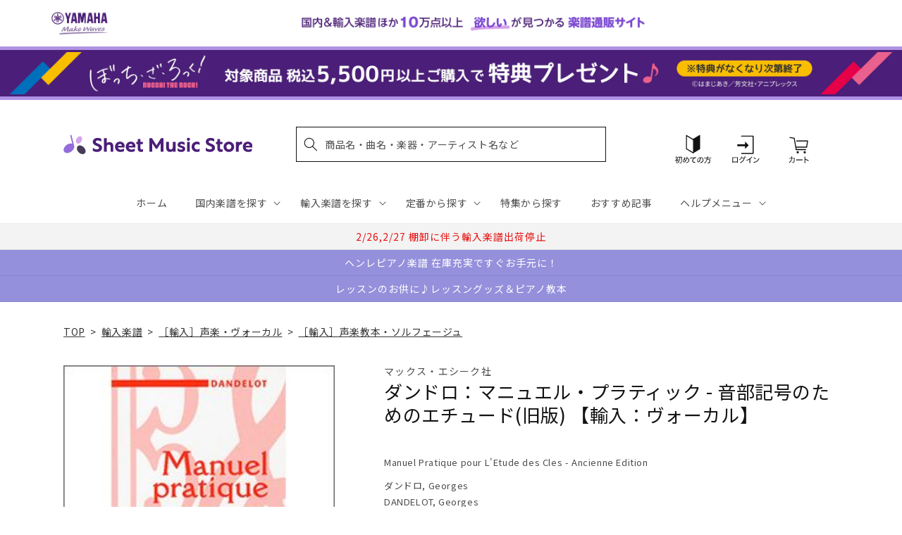

--- FILE ---
content_type: application/javascript; charset=utf-8
request_url: https://recommendations.loopclub.io/v2/storefront/template/?product_id=6905176391731&theme_id=124802433075&page=sheetmusic.jp.yamaha.com%2Fproducts%2F2600000096362&r_type=product&r_id=6905176391731&page_type=product_page&currency=JPY&shop=yamahasms.myshopify.com&user_id=1769032063-bcb36043-6670-4c73-b945-052fe667c203&locale=ja&screen=desktop&qs=%7B%7D&client_id=90bdcbdb-bcb1-4d90-80c5-38c664f409a7&cbt=true&cbs=true&market=2150793267&callback=jsonp_callback_3482
body_size: 8012
content:
jsonp_callback_3482({"visit_id":"1769032067-100626be-31b0-44f0-83a6-1f2fa96c2ce4","widgets":[{"id":218812,"page_id":129788,"widget_serve_id":"17ae22f0-23a1-407d-be14-254a31c40aa8","type":"similar_products","max_content":20,"min_content":1,"enabled":true,"location":"shopify-section-product-recommendations","title":"この商品に関連する商品","css":"/* ここから、追加CSS */li.rktheme-carousel-slide.glide__slide{    text-size-adjust: 100%;    -webkit-text-size-adjust: 100%;}.rktheme-carousel-arrows button {    display: block !important;}.rktheme-product-title {    margin-top: 0.5rem;    margin-bottom: 1.3rem;    font-weight: 400;    width: 100%;}a.rktheme-product-title {    text-decoration: none;    overflow: hidden;    display: -webkit-box;    -webkit-box-orient: vertical;    -webkit-line-clamp: 3;}a:hover.rktheme-product-title {    text-decoration: none;}a:hover.rktheme-bundle-product-title {    text-decoration: none;   opacity: 0.6 ;}.rktheme-product-price-wrap {    margin-bottom: 10px;    font-weight: 500;    width: 100%;    white-space: nowrap;}.rktheme-product-details {  position: relative;}.rktheme-product-title:after {  content: \"\";  position: absolute;  top: 0;  right: 0;  bottom: 0;  left: 0;  width: 100%;  height: 100%;  z-index: 1;}.rktheme-bundle-add-to-cart {    width: 100%;    color: #fff;    border: none;    border-radius: 0;     padding: 0.25em 3.0em!important;    font-weight: 400;    font-size: 0.95em!important;    line-height: 2.5em!important;    transition: opacity .15s ease-in-out;    opacity: 0.96;}.rktheme-bundle-product-title[data-current-product=true] {    font-weight: 400;    color: #121212;    text-decoration: none;    pointer-events: none;}.rktheme-bundle-product-title {    width: auto;    text-decoration: none;    background-color: transparent;    color: #121212;    -ms-flex-negative: 0;    flex-shrink: 0;    max-width: 720px;    white-space: nowrap;    text-overflow: ellipsis;    overflow: hidden;    line-height: 1.4!important;}.rktheme-bundle-total-price-amounts {    font-weight: 400;    font-size: 1.7rem;}.rktheme-bundle-total-price-info {    margin-bottom: 10px;}/* ここまで、追加CSS */[data-rk-widget-id='218812'] .rktheme-addtocart-select-arrow::after {    border-top-color: #fff;  }  [data-rk-widget-id='218812'] .rktheme-bundle-add-to-cart {    background-color: var(--add-cart-button-color);    color: #fff;  }  [data-rk-widget-id='218812'] .rktheme-bundle-add-to-cart:hover {    background-color: var(--add-cart-button-color);  }  [data-rk-widget-id='218812'] .rktheme-bundle-total-price-amounts {    color: #121212;  }  [data-rk-widget-id='218812'] .rktheme-bundle-product-item-prices {    color: #121212;  }  [data-rk-widget-id='218812'] .rktheme-widget-title {    font-size: 24px;  }  [data-rk-widget-id='218812'] .rktheme-bundle-title {    font-size: 24px;  }        [data-rk-widget-id='218812'] .rktheme-product-image {    object-fit: contain;  }          [data-rk-widget-id='218812'] .rktheme-widget-title {    text-align:left;  }                  [data-rk-widget-id='218812'] .rktheme-widget-container[data-ui-mode=desktop] .rktheme-bundle-image,  [data-rk-widget-id='218812'] .rktheme-widget-container[data-ui-mode=mobile] .rktheme-bundle-image {    position: absolute;    top: 0;    left: 0;    right: 0;    bottom: 0;    height: 100%;    width: 100%;    max-height: unset;            object-fit: contain      }        /* 課題3 追加CSS */  .glide__slide {    border: 1px solid #eee;    padding: 1rem 1rem 1.2rem;  }  .rktheme-product-image-wrap {    margin: 0 2rem 1rem;  }  .rktheme-carousel-arrow {    cursor: pointer;    width: 3.2rem !important;    height: 5.4rem !important;    padding: 0 !important;    display: grid;    place-items: center;    top: 45% !important;    transform: translateY(-50%);  }  .rktheme-carousel-arrow svg {    width: 1rem !important;    height: 1rem !important;  }  .rktheme-carousel-arrow.glide__arrow--left[data-style=rectangle] {    border-radius: 0 5px 5px 0;  }  .rktheme-carousel-arrow.glide__arrow--right[data-style=rectangle] {    border-radius: 5px 0 0 5px;  }  .rktheme-product-image-wrap {    padding-top: 120% !important;  }  .rktheme-product-title {    margin-bottom: 4px;  }  .rktheme-product-card:hover .rktheme-product-image--primary {    opacity: 0.7 ;  }  .rktheme-product-image-wrap:hover .rktheme-product-image--primary {    opacity: 0.7 ;  }  .rktheme-product-vendor {    letter-spacing: 0.03em;  }@media screen and (max-width: 749px) {  h3.rktheme-widget-title {    font-size: 20px !important;}  .rktheme-carousel-arrow {    display: none !important;    font-size: 15px;  }  .rktheme-product-card:hover .rktheme-product-image--primary{    opacity: 1;  }  .rktheme-product-image-wrap:hover .rktheme-product-image--primary {    opacity: 1;  }  a:hover.rktheme-product-title{    opacity: 1;  }  a:hover.rktheme-product-title {    text-decoration: none;  }  a:hover.rktheme-bundle-product-title {    text-decoration: none;  }  .rktheme-product-card:hover .rktheme-product-image--primary {    transform: none;  }  .rktheme-product-image-wrap[data-hover-mode=zoom]:hover .rktheme-product-image--primary {    transform: none;  }    .glide__slide {    border: 1px solid #eee;    padding: 1rem;  }}","layout":"carousel","cart_button_text":"Add to Cart","page_type":"product_page","desktop_per_view":4,"mobile_per_view":2,"carousel_control":"arrow","position_enabled":true,"position":2,"enable_cart_button":false,"cart_button_template":null,"extra":{},"enable_popup":false,"popup_config":{},"show_discount_label":false,"allow_out_of_stock":true,"tablet_per_view":3,"discount_config":{"enabled":null,"type":null,"value":null,"widget_message":null,"cart_message":null,"version":1,"apply_discount_only_to_rec":false},"cart_properties":{},"template":"<section class='rktheme-widget-container' data-layout='carousel'>    <h3 class='rktheme-widget-title'><span>この商品に関連する商品</span></h3>    <div class='rktheme-carousel-wrap'>      <div class='rktheme-carousel-container glide'>        <div class=\"rktheme-carousel-track glide__track\" data-glide-el=\"track\">          <ul class=\"rktheme-carousel-slides glide__slides\">                                                                                                                <li class='rktheme-carousel-slide glide__slide'>                  <div class='rktheme-product-card rktheme-grid-product' data-rk-product-id='6910099488819'>                    <a href='/products/2600000184496' class='rktheme-product-image-wrap' data-rk-track-type='clicked' data-rk-track-prevent-default='true'>                        <img class='rktheme-product-image  rktheme-product-image--primary' loading=\"lazy\" data-sizes=\"auto\" src=\"https://cdn.shopify.com/s/files/1/0553/1566/0851/files/no_image_240131_3918146a-dde4-44ff-adbe-15b030799ac8_600x.jpg?v=1712626322\" data-src=\"https://cdn.shopify.com/s/files/1/0553/1566/0851/files/no_image_240131_3918146a-dde4-44ff-adbe-15b030799ac8_600x.jpg?v=1712626322\" data-srcset=\"https://cdn.shopify.com/s/files/1/0553/1566/0851/files/no_image_240131_3918146a-dde4-44ff-adbe-15b030799ac8_180x.jpg?v=1712626322 180w 236h, https://cdn.shopify.com/s/files/1/0553/1566/0851/files/no_image_240131_3918146a-dde4-44ff-adbe-15b030799ac8_360x.jpg?v=1712626322 360w 473h, https://cdn.shopify.com/s/files/1/0553/1566/0851/files/no_image_240131_3918146a-dde4-44ff-adbe-15b030799ac8_540x.jpg?v=1712626322 540w 710h, https://cdn.shopify.com/s/files/1/0553/1566/0851/files/no_image_240131_3918146a-dde4-44ff-adbe-15b030799ac8_720x.jpg?v=1712626322 720w 947h, https://cdn.shopify.com/s/files/1/0553/1566/0851/files/no_image_240131_3918146a-dde4-44ff-adbe-15b030799ac8_900x.jpg?v=1712626322 900w 1184h, https://cdn.shopify.com/s/files/1/0553/1566/0851/files/no_image_240131_3918146a-dde4-44ff-adbe-15b030799ac8.jpg?v=1712626322 912w 1200h\" alt='メシアン：概論:リズム、色彩、鳥類学 VI 【輸入：ヴォーカル】' />                      <div class='rktheme-discount-label' data-compare-price=\"None\" data-price=\"14080.0\" data-label=\"{percent} off\"></div>                      <div class='rktheme-added-to-cart-tooltip'>Added to cart!</div>                    </a>                    <div class='rktheme-product-details'>                      <a class='rktheme-product-title' href='/products/2600000184496' data-rk-track-type='clicked' data-rk-track-prevent-default='true'>                          メシアン：概論:リズム、色彩、鳥類学 VI 【輸入：ヴォーカル】                      </a>                        <div class='rktheme-product-vendor rktheme-product-vendor--above-title'>ルデュック社</div>                        <div class='rktheme-product-vendor rktheme-product-vendor--below-title'>ルデュック社</div>                      <div class='rktheme-product-price-wrap' data-compare-price='False'>                          <span class='rktheme-product-price rktheme-product-price--original'>                            <span class='money'>14,080 円（税込）</span>                          </span>                      </div>                      <div class='rktheme-addtocart-container'>                          <button type='button' class='rktheme-addtocart-button' data-rk-variant-id='41268202078259'>カートに入れる</button>                      </div>                    </div>                  </div>              </li>                                                                                                                <li class='rktheme-carousel-slide glide__slide'>                  <div class='rktheme-product-card rktheme-grid-product' data-rk-product-id='6910099554355'>                    <a href='/products/2600000184502' class='rktheme-product-image-wrap' data-rk-track-type='clicked' data-rk-track-prevent-default='true'>                        <img class='rktheme-product-image  rktheme-product-image--primary' loading=\"lazy\" data-sizes=\"auto\" src=\"https://cdn.shopify.com/s/files/1/0553/1566/0851/files/no_image_240131_05070c8a-dbea-4953-8584-d1773977c726_600x.jpg?v=1712626323\" data-src=\"https://cdn.shopify.com/s/files/1/0553/1566/0851/files/no_image_240131_05070c8a-dbea-4953-8584-d1773977c726_600x.jpg?v=1712626323\" data-srcset=\"https://cdn.shopify.com/s/files/1/0553/1566/0851/files/no_image_240131_05070c8a-dbea-4953-8584-d1773977c726_180x.jpg?v=1712626323 180w 236h, https://cdn.shopify.com/s/files/1/0553/1566/0851/files/no_image_240131_05070c8a-dbea-4953-8584-d1773977c726_360x.jpg?v=1712626323 360w 473h, https://cdn.shopify.com/s/files/1/0553/1566/0851/files/no_image_240131_05070c8a-dbea-4953-8584-d1773977c726_540x.jpg?v=1712626323 540w 710h, https://cdn.shopify.com/s/files/1/0553/1566/0851/files/no_image_240131_05070c8a-dbea-4953-8584-d1773977c726_720x.jpg?v=1712626323 720w 947h, https://cdn.shopify.com/s/files/1/0553/1566/0851/files/no_image_240131_05070c8a-dbea-4953-8584-d1773977c726_900x.jpg?v=1712626323 900w 1184h, https://cdn.shopify.com/s/files/1/0553/1566/0851/files/no_image_240131_05070c8a-dbea-4953-8584-d1773977c726.jpg?v=1712626323 912w 1200h\" alt='メシアン：概論:リズム、色彩、鳥類学 VII 【輸入：ヴォーカル】' />                      <div class='rktheme-discount-label' data-compare-price=\"None\" data-price=\"15400.0\" data-label=\"{percent} off\"></div>                      <div class='rktheme-added-to-cart-tooltip'>Added to cart!</div>                    </a>                    <div class='rktheme-product-details'>                      <a class='rktheme-product-title' href='/products/2600000184502' data-rk-track-type='clicked' data-rk-track-prevent-default='true'>                          メシアン：概論:リズム、色彩、鳥類学 VII 【輸入：ヴォーカル】                      </a>                        <div class='rktheme-product-vendor rktheme-product-vendor--above-title'>ルデュック社</div>                        <div class='rktheme-product-vendor rktheme-product-vendor--below-title'>ルデュック社</div>                      <div class='rktheme-product-price-wrap' data-compare-price='False'>                          <span class='rktheme-product-price rktheme-product-price--original'>                            <span class='money'>15,400 円（税込）</span>                          </span>                      </div>                      <div class='rktheme-addtocart-container'>                          <button type='button' class='rktheme-addtocart-button' data-rk-variant-id='41268202143795'>カートに入れる</button>                      </div>                    </div>                  </div>              </li>                                                                                                                <li class='rktheme-carousel-slide glide__slide'>                  <div class='rktheme-product-card rktheme-grid-product' data-rk-product-id='6910072651827'>                    <a href='/products/2600000092746' class='rktheme-product-image-wrap' data-rk-track-type='clicked' data-rk-track-prevent-default='true'>                        <img class='rktheme-product-image  rktheme-product-image--primary' loading=\"lazy\" data-sizes=\"auto\" src=\"https://cdn.shopify.com/s/files/1/0553/1566/0851/files/no_image_240131_2f791df0-3686-429a-9f49-4120a45570ab_600x.jpg?v=1712626248\" data-src=\"https://cdn.shopify.com/s/files/1/0553/1566/0851/files/no_image_240131_2f791df0-3686-429a-9f49-4120a45570ab_600x.jpg?v=1712626248\" data-srcset=\"https://cdn.shopify.com/s/files/1/0553/1566/0851/files/no_image_240131_2f791df0-3686-429a-9f49-4120a45570ab_180x.jpg?v=1712626248 180w 236h, https://cdn.shopify.com/s/files/1/0553/1566/0851/files/no_image_240131_2f791df0-3686-429a-9f49-4120a45570ab_360x.jpg?v=1712626248 360w 473h, https://cdn.shopify.com/s/files/1/0553/1566/0851/files/no_image_240131_2f791df0-3686-429a-9f49-4120a45570ab_540x.jpg?v=1712626248 540w 710h, https://cdn.shopify.com/s/files/1/0553/1566/0851/files/no_image_240131_2f791df0-3686-429a-9f49-4120a45570ab_720x.jpg?v=1712626248 720w 947h, https://cdn.shopify.com/s/files/1/0553/1566/0851/files/no_image_240131_2f791df0-3686-429a-9f49-4120a45570ab_900x.jpg?v=1712626248 900w 1184h, https://cdn.shopify.com/s/files/1/0553/1566/0851/files/no_image_240131_2f791df0-3686-429a-9f49-4120a45570ab.jpg?v=1712626248 912w 1200h\" alt='ラヴェル：ヴォカリーズ・エチュード ハバネラ形式の小品(高声用) 【輸入：ヴォーカル】' />                      <div class='rktheme-discount-label' data-compare-price=\"None\" data-price=\"3850.0\" data-label=\"{percent} off\"></div>                      <div class='rktheme-added-to-cart-tooltip'>Added to cart!</div>                    </a>                    <div class='rktheme-product-details'>                      <a class='rktheme-product-title' href='/products/2600000092746' data-rk-track-type='clicked' data-rk-track-prevent-default='true'>                          ラヴェル：ヴォカリーズ・エチュード ハバネラ形式の小品(高声用) 【輸入：ヴォーカル】                      </a>                        <div class='rktheme-product-vendor rktheme-product-vendor--above-title'>ルデュック社</div>                        <div class='rktheme-product-vendor rktheme-product-vendor--below-title'>ルデュック社</div>                      <div class='rktheme-product-price-wrap' data-compare-price='False'>                          <span class='rktheme-product-price rktheme-product-price--original'>                            <span class='money'>3,850 円（税込）</span>                          </span>                      </div>                      <div class='rktheme-addtocart-container'>                          <button type='button' class='rktheme-addtocart-button' data-rk-variant-id='41268173275187'>カートに入れる</button>                      </div>                    </div>                  </div>              </li>                                                                                                                <li class='rktheme-carousel-slide glide__slide'>                  <div class='rktheme-product-card rktheme-grid-product' data-rk-product-id='6910066720819'>                    <a href='/products/2600000071222' class='rktheme-product-image-wrap' data-rk-track-type='clicked' data-rk-track-prevent-default='true'>                        <img class='rktheme-product-image  rktheme-product-image--primary' loading=\"lazy\" data-sizes=\"auto\" src=\"https://cdn.shopify.com/s/files/1/0553/1566/0851/files/no_image_240131_08ab5cba-51bd-47e4-8412-d5c86b75529a_600x.jpg?v=1712626222\" data-src=\"https://cdn.shopify.com/s/files/1/0553/1566/0851/files/no_image_240131_08ab5cba-51bd-47e4-8412-d5c86b75529a_600x.jpg?v=1712626222\" data-srcset=\"https://cdn.shopify.com/s/files/1/0553/1566/0851/files/no_image_240131_08ab5cba-51bd-47e4-8412-d5c86b75529a_180x.jpg?v=1712626222 180w 236h, https://cdn.shopify.com/s/files/1/0553/1566/0851/files/no_image_240131_08ab5cba-51bd-47e4-8412-d5c86b75529a_360x.jpg?v=1712626222 360w 473h, https://cdn.shopify.com/s/files/1/0553/1566/0851/files/no_image_240131_08ab5cba-51bd-47e4-8412-d5c86b75529a_540x.jpg?v=1712626222 540w 710h, https://cdn.shopify.com/s/files/1/0553/1566/0851/files/no_image_240131_08ab5cba-51bd-47e4-8412-d5c86b75529a_720x.jpg?v=1712626222 720w 947h, https://cdn.shopify.com/s/files/1/0553/1566/0851/files/no_image_240131_08ab5cba-51bd-47e4-8412-d5c86b75529a_900x.jpg?v=1712626222 900w 1184h, https://cdn.shopify.com/s/files/1/0553/1566/0851/files/no_image_240131_08ab5cba-51bd-47e4-8412-d5c86b75529a.jpg?v=1712626222 912w 1200h\" alt='ランティエ：20の練習 2種の音部記号:伴奏付 【輸入：ヴォーカル】' />                      <div class='rktheme-discount-label' data-compare-price=\"None\" data-price=\"6710.0\" data-label=\"{percent} off\"></div>                      <div class='rktheme-added-to-cart-tooltip'>Added to cart!</div>                    </a>                    <div class='rktheme-product-details'>                      <a class='rktheme-product-title' href='/products/2600000071222' data-rk-track-type='clicked' data-rk-track-prevent-default='true'>                          ランティエ：20の練習 2種の音部記号:伴奏付 【輸入：ヴォーカル】                      </a>                        <div class='rktheme-product-vendor rktheme-product-vendor--above-title'>アンリ・ルモアンヌ社</div>                        <div class='rktheme-product-vendor rktheme-product-vendor--below-title'>アンリ・ルモアンヌ社</div>                      <div class='rktheme-product-price-wrap' data-compare-price='False'>                          <span class='rktheme-product-price rktheme-product-price--original'>                            <span class='money'>6,710 円（税込）</span>                          </span>                      </div>                      <div class='rktheme-addtocart-container'>                          <button type='button' class='rktheme-addtocart-button' data-rk-variant-id='41268167016499'>カートに入れる</button>                      </div>                    </div>                  </div>              </li>                                                                                                                <li class='rktheme-carousel-slide glide__slide'>                  <div class='rktheme-product-card rktheme-grid-product' data-rk-product-id='6905182847027'>                    <a href='/products/2600000729758' class='rktheme-product-image-wrap' data-rk-track-type='clicked' data-rk-track-prevent-default='true'>                        <img class='rktheme-product-image  rktheme-product-image--primary' loading=\"lazy\" data-sizes=\"auto\" src=\"https://cdn.shopify.com/s/files/1/0553/1566/0851/products/2600000729758_600x.jpg?v=1680497676\" data-src=\"https://cdn.shopify.com/s/files/1/0553/1566/0851/products/2600000729758_600x.jpg?v=1680497676\" data-srcset=\"https://cdn.shopify.com/s/files/1/0553/1566/0851/products/2600000729758_180x.jpg?v=1680497676 180w 180h, https://cdn.shopify.com/s/files/1/0553/1566/0851/products/2600000729758.jpg?v=1680497676 232w 232h\" alt='ダンノーゼル：ダンノーゼルのソルフェージュ(伴奏無し) 2A 【輸入：ヴォーカル】' />                      <div class='rktheme-discount-label' data-compare-price=\"None\" data-price=\"8250.0\" data-label=\"{percent} off\"></div>                      <div class='rktheme-added-to-cart-tooltip'>Added to cart!</div>                    </a>                    <div class='rktheme-product-details'>                      <a class='rktheme-product-title' href='/products/2600000729758' data-rk-track-type='clicked' data-rk-track-prevent-default='true'>                          ダンノーゼル：ダンノーゼルのソルフェージュ(伴奏無し) 2A 【輸入：ヴォーカル】                      </a>                        <div class='rktheme-product-vendor rktheme-product-vendor--above-title'>アンリ・ルモアンヌ社</div>                        <div class='rktheme-product-vendor rktheme-product-vendor--below-title'>アンリ・ルモアンヌ社</div>                      <div class='rktheme-product-price-wrap' data-compare-price='False'>                          <span class='rktheme-product-price rktheme-product-price--original'>                            <span class='money'>8,250 円（税込）</span>                          </span>                      </div>                      <div class='rktheme-addtocart-container'>                          <button type='button' class='rktheme-addtocart-button' data-rk-variant-id='41254372999219'>カートに入れる</button>                      </div>                    </div>                  </div>              </li>                                                                                                                <li class='rktheme-carousel-slide glide__slide'>                  <div class='rktheme-product-card rktheme-grid-product' data-rk-product-id='6905184976947'>                    <a href='/products/2600000732666' class='rktheme-product-image-wrap' data-rk-track-type='clicked' data-rk-track-prevent-default='true'>                        <img class='rktheme-product-image  rktheme-product-image--primary' loading=\"lazy\" data-sizes=\"auto\" src=\"https://cdn.shopify.com/s/files/1/0553/1566/0851/products/2600000732666_600x.jpg?v=1680497693\" data-src=\"https://cdn.shopify.com/s/files/1/0553/1566/0851/products/2600000732666_600x.jpg?v=1680497693\" data-srcset=\"https://cdn.shopify.com/s/files/1/0553/1566/0851/products/2600000732666_180x.jpg?v=1680497693 180w 180h, https://cdn.shopify.com/s/files/1/0553/1566/0851/products/2600000732666.jpg?v=1680497693 232w 232h\" alt='パノフカ：24のヴォカリーズ Op.81 (ソプラノ/メゾ・ソプラノ/テノール用) 【輸入：ヴォーカル】' />                      <div class='rktheme-discount-label' data-compare-price=\"None\" data-price=\"4510.0\" data-label=\"{percent} off\"></div>                      <div class='rktheme-added-to-cart-tooltip'>Added to cart!</div>                    </a>                    <div class='rktheme-product-details'>                      <a class='rktheme-product-title' href='/products/2600000732666' data-rk-track-type='clicked' data-rk-track-prevent-default='true'>                          パノフカ：24のヴォカリーズ Op.81 (ソプラノ/メゾ・ソプラノ/テノール用) 【輸入：ヴォーカル】                      </a>                        <div class='rktheme-product-vendor rktheme-product-vendor--above-title'>リコルディ社</div>                        <div class='rktheme-product-vendor rktheme-product-vendor--below-title'>リコルディ社</div>                      <div class='rktheme-product-price-wrap' data-compare-price='False'>                          <span class='rktheme-product-price rktheme-product-price--original'>                            <span class='money'>4,510 円（税込）</span>                          </span>                      </div>                      <div class='rktheme-addtocart-container'>                          <button type='button' class='rktheme-addtocart-button' data-rk-variant-id='41254375292979'>カートに入れる</button>                      </div>                    </div>                  </div>              </li>                                                                                                                <li class='rktheme-carousel-slide glide__slide'>                  <div class='rktheme-product-card rktheme-grid-product' data-rk-product-id='6905303269427'>                    <a href='/products/2600001136494' class='rktheme-product-image-wrap' data-rk-track-type='clicked' data-rk-track-prevent-default='true'>                        <img class='rktheme-product-image  rktheme-product-image--primary' loading=\"lazy\" data-sizes=\"auto\" src=\"https://cdn.shopify.com/s/files/1/0553/1566/0851/products/2600001136494_600x.jpg?v=1680497882\" data-src=\"https://cdn.shopify.com/s/files/1/0553/1566/0851/products/2600001136494_600x.jpg?v=1680497882\" data-srcset=\"https://cdn.shopify.com/s/files/1/0553/1566/0851/products/2600001136494_180x.jpg?v=1680497882 180w 242h, https://cdn.shopify.com/s/files/1/0553/1566/0851/products/2600001136494.jpg?v=1680497882 250w 337h\" alt='シュペロフ：音楽への入り口 Vol.1: CD付 【輸入：ヴォーカル】' />                      <div class='rktheme-discount-label' data-compare-price=\"None\" data-price=\"6270.0\" data-label=\"{percent} off\"></div>                      <div class='rktheme-added-to-cart-tooltip'>Added to cart!</div>                    </a>                    <div class='rktheme-product-details'>                      <a class='rktheme-product-title' href='/products/2600001136494' data-rk-track-type='clicked' data-rk-track-prevent-default='true'>                          シュペロフ：音楽への入り口 Vol.1: CD付 【輸入：ヴォーカル】                      </a>                        <div class='rktheme-product-vendor rktheme-product-vendor--above-title'>アンリ・ルモアンヌ社</div>                        <div class='rktheme-product-vendor rktheme-product-vendor--below-title'>アンリ・ルモアンヌ社</div>                      <div class='rktheme-product-price-wrap' data-compare-price='False'>                          <span class='rktheme-product-price rktheme-product-price--original'>                            <span class='money'>6,270 円（税込）</span>                          </span>                      </div>                      <div class='rktheme-addtocart-container'>                          <button type='button' class='rktheme-addtocart-button' data-rk-variant-id='41254501875763'>カートに入れる</button>                      </div>                    </div>                  </div>              </li>                                                                                                                <li class='rktheme-carousel-slide glide__slide'>                  <div class='rktheme-product-card rktheme-grid-product' data-rk-product-id='6910054727731'>                    <a href='/products/2600000041119' class='rktheme-product-image-wrap' data-rk-track-type='clicked' data-rk-track-prevent-default='true'>                        <img class='rktheme-product-image  rktheme-product-image--primary' loading=\"lazy\" data-sizes=\"auto\" src=\"https://cdn.shopify.com/s/files/1/0553/1566/0851/files/no_image_240131_7babb3ed-ec87-4748-a60f-53e060701b14_600x.jpg?v=1712626178\" data-src=\"https://cdn.shopify.com/s/files/1/0553/1566/0851/files/no_image_240131_7babb3ed-ec87-4748-a60f-53e060701b14_600x.jpg?v=1712626178\" data-srcset=\"https://cdn.shopify.com/s/files/1/0553/1566/0851/files/no_image_240131_7babb3ed-ec87-4748-a60f-53e060701b14_180x.jpg?v=1712626178 180w 236h, https://cdn.shopify.com/s/files/1/0553/1566/0851/files/no_image_240131_7babb3ed-ec87-4748-a60f-53e060701b14_360x.jpg?v=1712626178 360w 473h, https://cdn.shopify.com/s/files/1/0553/1566/0851/files/no_image_240131_7babb3ed-ec87-4748-a60f-53e060701b14_540x.jpg?v=1712626178 540w 710h, https://cdn.shopify.com/s/files/1/0553/1566/0851/files/no_image_240131_7babb3ed-ec87-4748-a60f-53e060701b14_720x.jpg?v=1712626178 720w 947h, https://cdn.shopify.com/s/files/1/0553/1566/0851/files/no_image_240131_7babb3ed-ec87-4748-a60f-53e060701b14_900x.jpg?v=1712626178 900w 1184h, https://cdn.shopify.com/s/files/1/0553/1566/0851/files/no_image_240131_7babb3ed-ec87-4748-a60f-53e060701b14.jpg?v=1712626178 912w 1200h\" alt='コダーイ：77の二声の練習 【輸入：ヴォーカル】' />                      <div class='rktheme-discount-label' data-compare-price=\"None\" data-price=\"2750.0\" data-label=\"{percent} off\"></div>                      <div class='rktheme-added-to-cart-tooltip'>Added to cart!</div>                    </a>                    <div class='rktheme-product-details'>                      <a class='rktheme-product-title' href='/products/2600000041119' data-rk-track-type='clicked' data-rk-track-prevent-default='true'>                          コダーイ：77の二声の練習 【輸入：ヴォーカル】                      </a>                        <div class='rktheme-product-vendor rktheme-product-vendor--above-title'>ブージー & ホークス社/ロンドン</div>                        <div class='rktheme-product-vendor rktheme-product-vendor--below-title'>ブージー & ホークス社/ロンドン</div>                      <div class='rktheme-product-price-wrap' data-compare-price='False'>                          <span class='rktheme-product-price rktheme-product-price--original'>                            <span class='money'>2,750 円（税込）</span>                          </span>                      </div>                      <div class='rktheme-addtocart-container'>                          <button type='button' class='rktheme-addtocart-button' data-rk-variant-id='41268154204211'>カートに入れる</button>                      </div>                    </div>                  </div>              </li>                                                                                                                <li class='rktheme-carousel-slide glide__slide'>                  <div class='rktheme-product-card rktheme-grid-product' data-rk-product-id='6910099521587'>                    <a href='/products/2600000184373' class='rktheme-product-image-wrap' data-rk-track-type='clicked' data-rk-track-prevent-default='true'>                        <img class='rktheme-product-image  rktheme-product-image--primary' loading=\"lazy\" data-sizes=\"auto\" src=\"https://cdn.shopify.com/s/files/1/0553/1566/0851/files/no_image_240131_60c763c6-d4c1-478a-a488-18b733ad8cb0_600x.jpg?v=1712626321\" data-src=\"https://cdn.shopify.com/s/files/1/0553/1566/0851/files/no_image_240131_60c763c6-d4c1-478a-a488-18b733ad8cb0_600x.jpg?v=1712626321\" data-srcset=\"https://cdn.shopify.com/s/files/1/0553/1566/0851/files/no_image_240131_60c763c6-d4c1-478a-a488-18b733ad8cb0_180x.jpg?v=1712626321 180w 236h, https://cdn.shopify.com/s/files/1/0553/1566/0851/files/no_image_240131_60c763c6-d4c1-478a-a488-18b733ad8cb0_360x.jpg?v=1712626321 360w 473h, https://cdn.shopify.com/s/files/1/0553/1566/0851/files/no_image_240131_60c763c6-d4c1-478a-a488-18b733ad8cb0_540x.jpg?v=1712626321 540w 710h, https://cdn.shopify.com/s/files/1/0553/1566/0851/files/no_image_240131_60c763c6-d4c1-478a-a488-18b733ad8cb0_720x.jpg?v=1712626321 720w 947h, https://cdn.shopify.com/s/files/1/0553/1566/0851/files/no_image_240131_60c763c6-d4c1-478a-a488-18b733ad8cb0_900x.jpg?v=1712626321 900w 1184h, https://cdn.shopify.com/s/files/1/0553/1566/0851/files/no_image_240131_60c763c6-d4c1-478a-a488-18b733ad8cb0.jpg?v=1712626321 912w 1200h\" alt='シャラン：380の和声課題集:バスとソプラノ 10A:問題 【輸入：ヴォーカル】' />                      <div class='rktheme-discount-label' data-compare-price=\"None\" data-price=\"2200.0\" data-label=\"{percent} off\"></div>                      <div class='rktheme-added-to-cart-tooltip'>Added to cart!</div>                    </a>                    <div class='rktheme-product-details'>                      <a class='rktheme-product-title' href='/products/2600000184373' data-rk-track-type='clicked' data-rk-track-prevent-default='true'>                          シャラン：380の和声課題集:バスとソプラノ 10A:問題 【輸入：ヴォーカル】                      </a>                        <div class='rktheme-product-vendor rktheme-product-vendor--above-title'>ルデュック社</div>                        <div class='rktheme-product-vendor rktheme-product-vendor--below-title'>ルデュック社</div>                      <div class='rktheme-product-price-wrap' data-compare-price='False'>                          <span class='rktheme-product-price rktheme-product-price--original'>                            <span class='money'>2,200 円（税込）</span>                          </span>                      </div>                      <div class='rktheme-addtocart-container'>                          <button type='button' class='rktheme-addtocart-button' data-rk-variant-id='41268202111027'>カートに入れる</button>                      </div>                    </div>                  </div>              </li>                                                                                                                <li class='rktheme-carousel-slide glide__slide'>                  <div class='rktheme-product-card rktheme-grid-product' data-rk-product-id='6911790022707'>                    <a href='/products/2600001319712' class='rktheme-product-image-wrap' data-rk-track-type='clicked' data-rk-track-prevent-default='true'>                        <img class='rktheme-product-image  rktheme-product-image--primary' loading=\"lazy\" data-sizes=\"auto\" src=\"https://cdn.shopify.com/s/files/1/0553/1566/0851/files/no_image_240131_cafed38c-80aa-4fd2-a67a-1e1f4bbfa029_600x.jpg?v=1712633730\" data-src=\"https://cdn.shopify.com/s/files/1/0553/1566/0851/files/no_image_240131_cafed38c-80aa-4fd2-a67a-1e1f4bbfa029_600x.jpg?v=1712633730\" data-srcset=\"https://cdn.shopify.com/s/files/1/0553/1566/0851/files/no_image_240131_cafed38c-80aa-4fd2-a67a-1e1f4bbfa029_180x.jpg?v=1712633730 180w 236h, https://cdn.shopify.com/s/files/1/0553/1566/0851/files/no_image_240131_cafed38c-80aa-4fd2-a67a-1e1f4bbfa029_360x.jpg?v=1712633730 360w 473h, https://cdn.shopify.com/s/files/1/0553/1566/0851/files/no_image_240131_cafed38c-80aa-4fd2-a67a-1e1f4bbfa029_540x.jpg?v=1712633730 540w 710h, https://cdn.shopify.com/s/files/1/0553/1566/0851/files/no_image_240131_cafed38c-80aa-4fd2-a67a-1e1f4bbfa029_720x.jpg?v=1712633730 720w 947h, https://cdn.shopify.com/s/files/1/0553/1566/0851/files/no_image_240131_cafed38c-80aa-4fd2-a67a-1e1f4bbfa029_900x.jpg?v=1712633730 900w 1184h, https://cdn.shopify.com/s/files/1/0553/1566/0851/files/no_image_240131_cafed38c-80aa-4fd2-a67a-1e1f4bbfa029.jpg?v=1712633730 912w 1200h\" alt='カステレード：13の音程視唱 第2巻: 学生用テキスト: 伴奏なし 【輸入：ヴォーカル】' />                      <div class='rktheme-discount-label' data-compare-price=\"None\" data-price=\"2970.0\" data-label=\"{percent} off\"></div>                      <div class='rktheme-added-to-cart-tooltip'>Added to cart!</div>                    </a>                    <div class='rktheme-product-details'>                      <a class='rktheme-product-title' href='/products/2600001319712' data-rk-track-type='clicked' data-rk-track-prevent-default='true'>                          カステレード：13の音程視唱 第2巻: 学生用テキスト: 伴奏なし 【輸入：ヴォーカル】                      </a>                        <div class='rktheme-product-vendor rktheme-product-vendor--above-title'>サラベール社</div>                        <div class='rktheme-product-vendor rktheme-product-vendor--below-title'>サラベール社</div>                      <div class='rktheme-product-price-wrap' data-compare-price='False'>                          <span class='rktheme-product-price rktheme-product-price--original'>                            <span class='money'>2,970 円（税込）</span>                          </span>                      </div>                      <div class='rktheme-addtocart-container'>                          <button type='button' class='rktheme-addtocart-button' data-rk-variant-id='41270023192627'>カートに入れる</button>                      </div>                    </div>                  </div>              </li>                                                                                                                <li class='rktheme-carousel-slide glide__slide'>                  <div class='rktheme-product-card rktheme-grid-product' data-rk-product-id='6910194155571'>                    <a href='/products/2600000729710' class='rktheme-product-image-wrap' data-rk-track-type='clicked' data-rk-track-prevent-default='true'>                        <img class='rktheme-product-image  rktheme-product-image--primary' loading=\"lazy\" data-sizes=\"auto\" src=\"https://cdn.shopify.com/s/files/1/0553/1566/0851/files/no_image_240131_b32f9dbe-1fb2-430c-8b0e-192d127d5454_600x.jpg?v=1712626597\" data-src=\"https://cdn.shopify.com/s/files/1/0553/1566/0851/files/no_image_240131_b32f9dbe-1fb2-430c-8b0e-192d127d5454_600x.jpg?v=1712626597\" data-srcset=\"https://cdn.shopify.com/s/files/1/0553/1566/0851/files/no_image_240131_b32f9dbe-1fb2-430c-8b0e-192d127d5454_180x.jpg?v=1712626597 180w 236h, https://cdn.shopify.com/s/files/1/0553/1566/0851/files/no_image_240131_b32f9dbe-1fb2-430c-8b0e-192d127d5454_360x.jpg?v=1712626597 360w 473h, https://cdn.shopify.com/s/files/1/0553/1566/0851/files/no_image_240131_b32f9dbe-1fb2-430c-8b0e-192d127d5454_540x.jpg?v=1712626597 540w 710h, https://cdn.shopify.com/s/files/1/0553/1566/0851/files/no_image_240131_b32f9dbe-1fb2-430c-8b0e-192d127d5454_720x.jpg?v=1712626597 720w 947h, https://cdn.shopify.com/s/files/1/0553/1566/0851/files/no_image_240131_b32f9dbe-1fb2-430c-8b0e-192d127d5454_900x.jpg?v=1712626597 900w 1184h, https://cdn.shopify.com/s/files/1/0553/1566/0851/files/no_image_240131_b32f9dbe-1fb2-430c-8b0e-192d127d5454.jpg?v=1712626597 912w 1200h\" alt='ダンノーゼル：ダンノーゼルのソルフェージュ 1B: 伴奏付き 【輸入：ヴォーカル】' />                      <div class='rktheme-discount-label' data-compare-price=\"None\" data-price=\"8580.0\" data-label=\"{percent} off\"></div>                      <div class='rktheme-added-to-cart-tooltip'>Added to cart!</div>                    </a>                    <div class='rktheme-product-details'>                      <a class='rktheme-product-title' href='/products/2600000729710' data-rk-track-type='clicked' data-rk-track-prevent-default='true'>                          ダンノーゼル：ダンノーゼルのソルフェージュ 1B: 伴奏付き 【輸入：ヴォーカル】                      </a>                        <div class='rktheme-product-vendor rktheme-product-vendor--above-title'>アンリ・ルモアンヌ社</div>                        <div class='rktheme-product-vendor rktheme-product-vendor--below-title'>アンリ・ルモアンヌ社</div>                      <div class='rktheme-product-price-wrap' data-compare-price='False'>                          <span class='rktheme-product-price rktheme-product-price--original'>                            <span class='money'>8,580 円（税込）</span>                          </span>                      </div>                      <div class='rktheme-addtocart-container'>                          <button type='button' class='rktheme-addtocart-button' data-rk-variant-id='41268303003699'>カートに入れる</button>                      </div>                    </div>                  </div>              </li>                                                                                                                <li class='rktheme-carousel-slide glide__slide'>                  <div class='rktheme-product-card rktheme-grid-product' data-rk-product-id='6905177636915'>                    <a href='/products/2600000227537' class='rktheme-product-image-wrap' data-rk-track-type='clicked' data-rk-track-prevent-default='true'>                        <img class='rktheme-product-image  rktheme-product-image--primary' loading=\"lazy\" data-sizes=\"auto\" src=\"https://cdn.shopify.com/s/files/1/0553/1566/0851/products/2600000227537_600x.jpg?v=1680497634\" data-src=\"https://cdn.shopify.com/s/files/1/0553/1566/0851/products/2600000227537_600x.jpg?v=1680497634\" data-srcset=\"https://cdn.shopify.com/s/files/1/0553/1566/0851/products/2600000227537_180x.jpg?v=1680497634 180w 180h, https://cdn.shopify.com/s/files/1/0553/1566/0851/products/2600000227537.jpg?v=1680497634 232w 232h\" alt='ダンドロ：マニュエル・プラティック:新版 【輸入：ヴォーカル】' />                      <div class='rktheme-discount-label' data-compare-price=\"None\" data-price=\"6050.0\" data-label=\"{percent} off\"></div>                      <div class='rktheme-added-to-cart-tooltip'>Added to cart!</div>                    </a>                    <div class='rktheme-product-details'>                      <a class='rktheme-product-title' href='/products/2600000227537' data-rk-track-type='clicked' data-rk-track-prevent-default='true'>                          ダンドロ：マニュエル・プラティック:新版 【輸入：ヴォーカル】                      </a>                        <div class='rktheme-product-vendor rktheme-product-vendor--above-title'>マックス・エシーク社</div>                        <div class='rktheme-product-vendor rktheme-product-vendor--below-title'>マックス・エシーク社</div>                      <div class='rktheme-product-price-wrap' data-compare-price='False'>                          <span class='rktheme-product-price rktheme-product-price--original'>                            <span class='money'>6,050 円（税込）</span>                          </span>                      </div>                      <div class='rktheme-addtocart-container'>                          <button type='button' class='rktheme-addtocart-button' data-rk-variant-id='41254367461427'>カートに入れる</button>                      </div>                    </div>                  </div>              </li>                                                                                                                <li class='rktheme-carousel-slide glide__slide'>                  <div class='rktheme-product-card rktheme-grid-product' data-rk-product-id='6905185599539'>                    <a href='/products/2600000732659' class='rktheme-product-image-wrap' data-rk-track-type='clicked' data-rk-track-prevent-default='true'>                        <img class='rktheme-product-image  rktheme-product-image--primary' loading=\"lazy\" data-sizes=\"auto\" src=\"https://cdn.shopify.com/s/files/1/0553/1566/0851/products/2600000732659_600x.jpg?v=1680497693\" data-src=\"https://cdn.shopify.com/s/files/1/0553/1566/0851/products/2600000732659_600x.jpg?v=1680497693\" data-srcset=\"https://cdn.shopify.com/s/files/1/0553/1566/0851/products/2600000732659_180x.jpg?v=1680497693 180w 180h, https://cdn.shopify.com/s/files/1/0553/1566/0851/products/2600000732659.jpg?v=1680497693 232w 232h\" alt='パノフカ：12の芸術家のためのヴォカリーズ Op.86 (ソプラノ/メゾ・ソプラノ用) 【輸入：ヴォーカル】' />                      <div class='rktheme-discount-label' data-compare-price=\"None\" data-price=\"4730.0\" data-label=\"{percent} off\"></div>                      <div class='rktheme-added-to-cart-tooltip'>Added to cart!</div>                    </a>                    <div class='rktheme-product-details'>                      <a class='rktheme-product-title' href='/products/2600000732659' data-rk-track-type='clicked' data-rk-track-prevent-default='true'>                          パノフカ：12の芸術家のためのヴォカリーズ Op.86 (ソプラノ/メゾ・ソプラノ用) 【輸入：ヴォーカル】                      </a>                        <div class='rktheme-product-vendor rktheme-product-vendor--above-title'>リコルディ社</div>                        <div class='rktheme-product-vendor rktheme-product-vendor--below-title'>リコルディ社</div>                      <div class='rktheme-product-price-wrap' data-compare-price='False'>                          <span class='rktheme-product-price rktheme-product-price--original'>                            <span class='money'>4,730 円（税込）</span>                          </span>                      </div>                      <div class='rktheme-addtocart-container'>                          <button type='button' class='rktheme-addtocart-button' data-rk-variant-id='41254375948339'>カートに入れる</button>                      </div>                    </div>                  </div>              </li>                                                                                                                <li class='rktheme-carousel-slide glide__slide'>                  <div class='rktheme-product-card rktheme-grid-product' data-rk-product-id='6910083498035'>                    <a href='/products/2600000129701' class='rktheme-product-image-wrap' data-rk-track-type='clicked' data-rk-track-prevent-default='true'>                        <img class='rktheme-product-image  rktheme-product-image--primary' loading=\"lazy\" data-sizes=\"auto\" src=\"https://cdn.shopify.com/s/files/1/0553/1566/0851/products/2600000129701_600x.jpg?v=1681802092\" data-src=\"https://cdn.shopify.com/s/files/1/0553/1566/0851/products/2600000129701_600x.jpg?v=1681802092\" data-srcset=\"https://cdn.shopify.com/s/files/1/0553/1566/0851/products/2600000129701_180x.jpg?v=1681802092 180w 240h, https://cdn.shopify.com/s/files/1/0553/1566/0851/products/2600000129701.jpg?v=1681802092 200w 267h\" alt='モーツァルト：ソルフェージュ KV 393 【輸入：ヴォーカル】' />                      <div class='rktheme-discount-label' data-compare-price=\"None\" data-price=\"3630.0\" data-label=\"{percent} off\"></div>                      <div class='rktheme-added-to-cart-tooltip'>Added to cart!</div>                    </a>                    <div class='rktheme-product-details'>                      <a class='rktheme-product-title' href='/products/2600000129701' data-rk-track-type='clicked' data-rk-track-prevent-default='true'>                          モーツァルト：ソルフェージュ KV 393 【輸入：ヴォーカル】                      </a>                        <div class='rktheme-product-vendor rktheme-product-vendor--above-title'>ウニヴァザール社</div>                        <div class='rktheme-product-vendor rktheme-product-vendor--below-title'>ウニヴァザール社</div>                      <div class='rktheme-product-price-wrap' data-compare-price='False'>                          <span class='rktheme-product-price rktheme-product-price--original'>                            <span class='money'>3,630 円（税込）</span>                          </span>                      </div>                      <div class='rktheme-addtocart-container'>                          <button type='button' class='rktheme-addtocart-button' data-rk-variant-id='41268184907827'>カートに入れる</button>                      </div>                    </div>                  </div>              </li>                                                                                                                <li class='rktheme-carousel-slide glide__slide'>                  <div class='rktheme-product-card rktheme-grid-product' data-rk-product-id='6911749619763'>                    <a href='/products/2600001298581' class='rktheme-product-image-wrap' data-rk-track-type='clicked' data-rk-track-prevent-default='true'>                        <img class='rktheme-product-image  rktheme-product-image--primary' loading=\"lazy\" data-sizes=\"auto\" src=\"https://cdn.shopify.com/s/files/1/0553/1566/0851/files/no_image_240131_3f326806-01ae-48af-b172-ace80d9e75ef_600x.jpg?v=1712633546\" data-src=\"https://cdn.shopify.com/s/files/1/0553/1566/0851/files/no_image_240131_3f326806-01ae-48af-b172-ace80d9e75ef_600x.jpg?v=1712633546\" data-srcset=\"https://cdn.shopify.com/s/files/1/0553/1566/0851/files/no_image_240131_3f326806-01ae-48af-b172-ace80d9e75ef_180x.jpg?v=1712633546 180w 236h, https://cdn.shopify.com/s/files/1/0553/1566/0851/files/no_image_240131_3f326806-01ae-48af-b172-ace80d9e75ef_360x.jpg?v=1712633546 360w 473h, https://cdn.shopify.com/s/files/1/0553/1566/0851/files/no_image_240131_3f326806-01ae-48af-b172-ace80d9e75ef_540x.jpg?v=1712633546 540w 710h, https://cdn.shopify.com/s/files/1/0553/1566/0851/files/no_image_240131_3f326806-01ae-48af-b172-ace80d9e75ef_720x.jpg?v=1712633546 720w 947h, https://cdn.shopify.com/s/files/1/0553/1566/0851/files/no_image_240131_3f326806-01ae-48af-b172-ace80d9e75ef_900x.jpg?v=1712633546 900w 1184h, https://cdn.shopify.com/s/files/1/0553/1566/0851/files/no_image_240131_3f326806-01ae-48af-b172-ace80d9e75ef.jpg?v=1712633546 912w 1200h\" alt='声楽教本選集(高声用): コンコーネ、リュートゲン、ジーバー、ヴァッカイ 【輸入：ヴォーカル】' />                      <div class='rktheme-discount-label' data-compare-price=\"None\" data-price=\"3850.0\" data-label=\"{percent} off\"></div>                      <div class='rktheme-added-to-cart-tooltip'>Added to cart!</div>                    </a>                    <div class='rktheme-product-details'>                      <a class='rktheme-product-title' href='/products/2600001298581' data-rk-track-type='clicked' data-rk-track-prevent-default='true'>                          声楽教本選集(高声用): コンコーネ、リュートゲン、ジーバー、ヴァッカイ 【輸入：ヴォーカル】                      </a>                        <div class='rktheme-product-vendor rktheme-product-vendor--above-title'>シャーマー社</div>                        <div class='rktheme-product-vendor rktheme-product-vendor--below-title'>シャーマー社</div>                      <div class='rktheme-product-price-wrap' data-compare-price='False'>                          <span class='rktheme-product-price rktheme-product-price--original'>                            <span class='money'>3,850 円（税込）</span>                          </span>                      </div>                      <div class='rktheme-addtocart-container'>                          <button type='button' class='rktheme-addtocart-button' data-rk-variant-id='41269981184051'>カートに入れる</button>                      </div>                    </div>                  </div>              </li>                                                                                                                <li class='rktheme-carousel-slide glide__slide'>                  <div class='rktheme-product-card rktheme-grid-product' data-rk-product-id='6905182945331'>                    <a href='/products/2600000729789' class='rktheme-product-image-wrap' data-rk-track-type='clicked' data-rk-track-prevent-default='true'>                        <img class='rktheme-product-image  rktheme-product-image--primary' loading=\"lazy\" data-sizes=\"auto\" src=\"https://cdn.shopify.com/s/files/1/0553/1566/0851/products/2600000729789_600x.jpg?v=1680497605\" data-src=\"https://cdn.shopify.com/s/files/1/0553/1566/0851/products/2600000729789_600x.jpg?v=1680497605\" data-srcset=\"https://cdn.shopify.com/s/files/1/0553/1566/0851/products/2600000729789_180x.jpg?v=1680497605 180w 240h, https://cdn.shopify.com/s/files/1/0553/1566/0851/products/2600000729789_360x.jpg?v=1680497605 360w 480h, https://cdn.shopify.com/s/files/1/0553/1566/0851/products/2600000729789_540x.jpg?v=1680497605 540w 720h, https://cdn.shopify.com/s/files/1/0553/1566/0851/products/2600000729789_720x.jpg?v=1680497605 720w 960h, https://cdn.shopify.com/s/files/1/0553/1566/0851/products/2600000729789_900x.jpg?v=1680497605 900w 1200h, https://cdn.shopify.com/s/files/1/0553/1566/0851/products/2600000729789_1080x.jpg?v=1680497605 1080w 1440h, https://cdn.shopify.com/s/files/1/0553/1566/0851/products/2600000729789.jpg?v=1680497605 1200w 1600h\" alt='ジーバー：36の八小節のヴォカリーズ/Op.93: メゾ・ソプラノ用 【輸入：ヴォーカル】' />                      <div class='rktheme-discount-label' data-compare-price=\"None\" data-price=\"2310.0\" data-label=\"{percent} off\"></div>                      <div class='rktheme-added-to-cart-tooltip'>Added to cart!</div>                    </a>                    <div class='rktheme-product-details'>                      <a class='rktheme-product-title' href='/products/2600000729789' data-rk-track-type='clicked' data-rk-track-prevent-default='true'>                          ジーバー：36の八小節のヴォカリーズ/Op.93: メゾ・ソプラノ用 【輸入：ヴォーカル】                      </a>                        <div class='rktheme-product-vendor rktheme-product-vendor--above-title'>シャーマー社</div>                        <div class='rktheme-product-vendor rktheme-product-vendor--below-title'>シャーマー社</div>                      <div class='rktheme-product-price-wrap' data-compare-price='False'>                          <span class='rktheme-product-price rktheme-product-price--original'>                            <span class='money'>2,310 円（税込）</span>                          </span>                      </div>                      <div class='rktheme-addtocart-container'>                          <button type='button' class='rktheme-addtocart-button' data-rk-variant-id='41254373130291'>カートに入れる</button>                      </div>                    </div>                  </div>              </li>                                                                                                                <li class='rktheme-carousel-slide glide__slide'>                  <div class='rktheme-product-card rktheme-grid-product' data-rk-product-id='6910098997299'>                    <a href='/products/2600000184342' class='rktheme-product-image-wrap' data-rk-track-type='clicked' data-rk-track-prevent-default='true'>                        <img class='rktheme-product-image  rktheme-product-image--primary' loading=\"lazy\" data-sizes=\"auto\" src=\"https://cdn.shopify.com/s/files/1/0553/1566/0851/files/no_image_240131_5e317c70-fbc8-407f-94ac-a134e6401120_600x.jpg?v=1712626320\" data-src=\"https://cdn.shopify.com/s/files/1/0553/1566/0851/files/no_image_240131_5e317c70-fbc8-407f-94ac-a134e6401120_600x.jpg?v=1712626320\" data-srcset=\"https://cdn.shopify.com/s/files/1/0553/1566/0851/files/no_image_240131_5e317c70-fbc8-407f-94ac-a134e6401120_180x.jpg?v=1712626320 180w 236h, https://cdn.shopify.com/s/files/1/0553/1566/0851/files/no_image_240131_5e317c70-fbc8-407f-94ac-a134e6401120_360x.jpg?v=1712626320 360w 473h, https://cdn.shopify.com/s/files/1/0553/1566/0851/files/no_image_240131_5e317c70-fbc8-407f-94ac-a134e6401120_540x.jpg?v=1712626320 540w 710h, https://cdn.shopify.com/s/files/1/0553/1566/0851/files/no_image_240131_5e317c70-fbc8-407f-94ac-a134e6401120_720x.jpg?v=1712626320 720w 947h, https://cdn.shopify.com/s/files/1/0553/1566/0851/files/no_image_240131_5e317c70-fbc8-407f-94ac-a134e6401120_900x.jpg?v=1712626320 900w 1184h, https://cdn.shopify.com/s/files/1/0553/1566/0851/files/no_image_240131_5e317c70-fbc8-407f-94ac-a134e6401120.jpg?v=1712626320 912w 1200h\" alt='シャラン：380の和声課題集:バスとソプラノ 9A:問題 【輸入：ヴォーカル】' />                      <div class='rktheme-discount-label' data-compare-price=\"None\" data-price=\"2200.0\" data-label=\"{percent} off\"></div>                      <div class='rktheme-added-to-cart-tooltip'>Added to cart!</div>                    </a>                    <div class='rktheme-product-details'>                      <a class='rktheme-product-title' href='/products/2600000184342' data-rk-track-type='clicked' data-rk-track-prevent-default='true'>                          シャラン：380の和声課題集:バスとソプラノ 9A:問題 【輸入：ヴォーカル】                      </a>                        <div class='rktheme-product-vendor rktheme-product-vendor--above-title'>ルデュック社</div>                        <div class='rktheme-product-vendor rktheme-product-vendor--below-title'>ルデュック社</div>                      <div class='rktheme-product-price-wrap' data-compare-price='False'>                          <span class='rktheme-product-price rktheme-product-price--original'>                            <span class='money'>2,200 円（税込）</span>                          </span>                      </div>                      <div class='rktheme-addtocart-container'>                          <button type='button' class='rktheme-addtocart-button' data-rk-variant-id='41268201553971'>カートに入れる</button>                      </div>                    </div>                  </div>              </li>                                                                                                                <li class='rktheme-carousel-slide glide__slide'>                  <div class='rktheme-product-card rktheme-grid-product' data-rk-product-id='6910099357747'>                    <a href='/products/2600000184366' class='rktheme-product-image-wrap' data-rk-track-type='clicked' data-rk-track-prevent-default='true'>                        <img class='rktheme-product-image  rktheme-product-image--primary' loading=\"lazy\" data-sizes=\"auto\" src=\"https://cdn.shopify.com/s/files/1/0553/1566/0851/files/no_image_240131_b6a2557e-6d3b-4ff8-85de-d33e816f47e8_600x.jpg?v=1712626322\" data-src=\"https://cdn.shopify.com/s/files/1/0553/1566/0851/files/no_image_240131_b6a2557e-6d3b-4ff8-85de-d33e816f47e8_600x.jpg?v=1712626322\" data-srcset=\"https://cdn.shopify.com/s/files/1/0553/1566/0851/files/no_image_240131_b6a2557e-6d3b-4ff8-85de-d33e816f47e8_180x.jpg?v=1712626322 180w 236h, https://cdn.shopify.com/s/files/1/0553/1566/0851/files/no_image_240131_b6a2557e-6d3b-4ff8-85de-d33e816f47e8_360x.jpg?v=1712626322 360w 473h, https://cdn.shopify.com/s/files/1/0553/1566/0851/files/no_image_240131_b6a2557e-6d3b-4ff8-85de-d33e816f47e8_540x.jpg?v=1712626322 540w 710h, https://cdn.shopify.com/s/files/1/0553/1566/0851/files/no_image_240131_b6a2557e-6d3b-4ff8-85de-d33e816f47e8_720x.jpg?v=1712626322 720w 947h, https://cdn.shopify.com/s/files/1/0553/1566/0851/files/no_image_240131_b6a2557e-6d3b-4ff8-85de-d33e816f47e8_900x.jpg?v=1712626322 900w 1184h, https://cdn.shopify.com/s/files/1/0553/1566/0851/files/no_image_240131_b6a2557e-6d3b-4ff8-85de-d33e816f47e8.jpg?v=1712626322 912w 1200h\" alt='シャラン：380の和声課題集:バスとソプラノ 9C:解決 【輸入：ヴォーカル】' />                      <div class='rktheme-discount-label' data-compare-price=\"None\" data-price=\"4400.0\" data-label=\"{percent} off\"></div>                      <div class='rktheme-added-to-cart-tooltip'>Added to cart!</div>                    </a>                    <div class='rktheme-product-details'>                      <a class='rktheme-product-title' href='/products/2600000184366' data-rk-track-type='clicked' data-rk-track-prevent-default='true'>                          シャラン：380の和声課題集:バスとソプラノ 9C:解決 【輸入：ヴォーカル】                      </a>                        <div class='rktheme-product-vendor rktheme-product-vendor--above-title'>ルデュック社</div>                        <div class='rktheme-product-vendor rktheme-product-vendor--below-title'>ルデュック社</div>                      <div class='rktheme-product-price-wrap' data-compare-price='False'>                          <span class='rktheme-product-price rktheme-product-price--original'>                            <span class='money'>4,400 円（税込）</span>                          </span>                      </div>                      <div class='rktheme-addtocart-container'>                          <button type='button' class='rktheme-addtocart-button' data-rk-variant-id='41268201914419'>カートに入れる</button>                      </div>                    </div>                  </div>              </li>                                                                                                                <li class='rktheme-carousel-slide glide__slide'>                  <div class='rktheme-product-card rktheme-grid-product' data-rk-product-id='6910194876467'>                    <a href='/products/2600000732635' class='rktheme-product-image-wrap' data-rk-track-type='clicked' data-rk-track-prevent-default='true'>                        <img class='rktheme-product-image  rktheme-product-image--primary' loading=\"lazy\" data-sizes=\"auto\" src=\"https://cdn.shopify.com/s/files/1/0553/1566/0851/products/2600000732635_600x.jpg?v=1681802285\" data-src=\"https://cdn.shopify.com/s/files/1/0553/1566/0851/products/2600000732635_600x.jpg?v=1681802285\" data-srcset=\"https://cdn.shopify.com/s/files/1/0553/1566/0851/products/2600000732635_180x.jpg?v=1681802285 180w 239h, https://cdn.shopify.com/s/files/1/0553/1566/0851/products/2600000732635_360x.jpg?v=1681802285 360w 479h, https://cdn.shopify.com/s/files/1/0553/1566/0851/products/2600000732635.jpg?v=1681802285 365w 486h\" alt='ボルドーニ：24のヴォカリース 【輸入：ヴォーカル】' />                      <div class='rktheme-discount-label' data-compare-price=\"None\" data-price=\"2530.0\" data-label=\"{percent} off\"></div>                      <div class='rktheme-added-to-cart-tooltip'>Added to cart!</div>                    </a>                    <div class='rktheme-product-details'>                      <a class='rktheme-product-title' href='/products/2600000732635' data-rk-track-type='clicked' data-rk-track-prevent-default='true'>                          ボルドーニ：24のヴォカリース 【輸入：ヴォーカル】                      </a>                        <div class='rktheme-product-vendor rktheme-product-vendor--above-title'>カルマス・エディション/アルフレッド社</div>                        <div class='rktheme-product-vendor rktheme-product-vendor--below-title'>カルマス・エディション/アルフレッド社</div>                      <div class='rktheme-product-price-wrap' data-compare-price='False'>                          <span class='rktheme-product-price rktheme-product-price--original'>                            <span class='money'>2,530 円（税込）</span>                          </span>                      </div>                      <div class='rktheme-addtocart-container'>                          <button type='button' class='rktheme-addtocart-button' data-rk-variant-id='41268304019507'>カートに入れる</button>                      </div>                    </div>                  </div>              </li>                                                                                                                <li class='rktheme-carousel-slide glide__slide'>                  <div class='rktheme-product-card rktheme-grid-product' data-rk-product-id='6910195564595'>                    <a href='/products/2600000737319' class='rktheme-product-image-wrap' data-rk-track-type='clicked' data-rk-track-prevent-default='true'>                        <img class='rktheme-product-image  rktheme-product-image--primary' loading=\"lazy\" data-sizes=\"auto\" src=\"https://cdn.shopify.com/s/files/1/0553/1566/0851/products/2600000737319_600x.jpg?v=1681802285\" data-src=\"https://cdn.shopify.com/s/files/1/0553/1566/0851/products/2600000737319_600x.jpg?v=1681802285\" data-srcset=\"https://cdn.shopify.com/s/files/1/0553/1566/0851/products/2600000737319_180x.jpg?v=1681802285 180w 240h, https://cdn.shopify.com/s/files/1/0553/1566/0851/products/2600000737319_360x.jpg?v=1681802285 360w 480h, https://cdn.shopify.com/s/files/1/0553/1566/0851/products/2600000737319_540x.jpg?v=1681802285 540w 720h, https://cdn.shopify.com/s/files/1/0553/1566/0851/products/2600000737319_720x.jpg?v=1681802285 720w 960h, https://cdn.shopify.com/s/files/1/0553/1566/0851/products/2600000737319_900x.jpg?v=1681802285 900w 1200h, https://cdn.shopify.com/s/files/1/0553/1566/0851/products/2600000737319_1080x.jpg?v=1681802285 1080w 1440h, https://cdn.shopify.com/s/files/1/0553/1566/0851/products/2600000737319.jpg?v=1681802285 1200w 1600h\" alt='リュートゲン：ヴォカリース 第1巻: 20の毎日の練習 (中声用) 【輸入：ヴォーカル】' />                      <div class='rktheme-discount-label' data-compare-price=\"None\" data-price=\"1760.0\" data-label=\"{percent} off\"></div>                      <div class='rktheme-added-to-cart-tooltip'>Added to cart!</div>                    </a>                    <div class='rktheme-product-details'>                      <a class='rktheme-product-title' href='/products/2600000737319' data-rk-track-type='clicked' data-rk-track-prevent-default='true'>                          リュートゲン：ヴォカリース 第1巻: 20の毎日の練習 (中声用) 【輸入：ヴォーカル】                      </a>                        <div class='rktheme-product-vendor rktheme-product-vendor--above-title'>シャーマー社</div>                        <div class='rktheme-product-vendor rktheme-product-vendor--below-title'>シャーマー社</div>                      <div class='rktheme-product-price-wrap' data-compare-price='False'>                          <span class='rktheme-product-price rktheme-product-price--original'>                            <span class='money'>1,760 円（税込）</span>                          </span>                      </div>                      <div class='rktheme-addtocart-container'>                          <button type='button' class='rktheme-addtocart-button' data-rk-variant-id='41268304937011'>カートに入れる</button>                      </div>                    </div>                  </div>              </li>          </ul>        </div>        <div class=\"rktheme-carousel-arrows glide__arrows\" data-glide-el=\"controls\">          <button class=\"rktheme-carousel-arrow glide__arrow glide__arrow--left\" data-glide-dir=\"<\" type=\"button\">            <svg xmlns=\"http://www.w3.org/2000/svg\" viewBox=\"0 0 492 492\"><path d=\"M198.608 246.104L382.664 62.04c5.068-5.056 7.856-11.816 7.856-19.024 0-7.212-2.788-13.968-7.856-19.032l-16.128-16.12C361.476 2.792 354.712 0 347.504 0s-13.964 2.792-19.028 7.864L109.328 227.008c-5.084 5.08-7.868 11.868-7.848 19.084-.02 7.248 2.76 14.028 7.848 19.112l218.944 218.932c5.064 5.072 11.82 7.864 19.032 7.864 7.208 0 13.964-2.792 19.032-7.864l16.124-16.12c10.492-10.492 10.492-27.572 0-38.06L198.608 246.104z\"/></svg>          </button>          <button class=\"rktheme-carousel-arrow glide__arrow glide__arrow--right\" data-glide-dir=\">\" type=\"button\">            <svg xmlns=\"http://www.w3.org/2000/svg\" viewBox=\"0 0 492.004 492.004\"><path d=\"M382.678 226.804L163.73 7.86C158.666 2.792 151.906 0 144.698 0s-13.968 2.792-19.032 7.86l-16.124 16.12c-10.492 10.504-10.492 27.576 0 38.064L293.398 245.9l-184.06 184.06c-5.064 5.068-7.86 11.824-7.86 19.028 0 7.212 2.796 13.968 7.86 19.04l16.124 16.116c5.068 5.068 11.824 7.86 19.032 7.86s13.968-2.792 19.032-7.86L382.678 265c5.076-5.084 7.864-11.872 7.848-19.088.016-7.244-2.772-14.028-7.848-19.108z\"/></svg>          </button>        </div>        <div class=\"rktheme-carousel-bullets glide__bullets\" data-glide-el=\"controls[nav]\">            <button type='button' class=\"rktheme-carousel-bullet glide__bullet\" data-glide-dir=\"=0\"></button>            <button type='button' class=\"rktheme-carousel-bullet glide__bullet\" data-glide-dir=\"=1\"></button>            <button type='button' class=\"rktheme-carousel-bullet glide__bullet\" data-glide-dir=\"=2\"></button>            <button type='button' class=\"rktheme-carousel-bullet glide__bullet\" data-glide-dir=\"=3\"></button>            <button type='button' class=\"rktheme-carousel-bullet glide__bullet\" data-glide-dir=\"=4\"></button>            <button type='button' class=\"rktheme-carousel-bullet glide__bullet\" data-glide-dir=\"=5\"></button>            <button type='button' class=\"rktheme-carousel-bullet glide__bullet\" data-glide-dir=\"=6\"></button>            <button type='button' class=\"rktheme-carousel-bullet glide__bullet\" data-glide-dir=\"=7\"></button>            <button type='button' class=\"rktheme-carousel-bullet glide__bullet\" data-glide-dir=\"=8\"></button>            <button type='button' class=\"rktheme-carousel-bullet glide__bullet\" data-glide-dir=\"=9\"></button>            <button type='button' class=\"rktheme-carousel-bullet glide__bullet\" data-glide-dir=\"=10\"></button>            <button type='button' class=\"rktheme-carousel-bullet glide__bullet\" data-glide-dir=\"=11\"></button>            <button type='button' class=\"rktheme-carousel-bullet glide__bullet\" data-glide-dir=\"=12\"></button>            <button type='button' class=\"rktheme-carousel-bullet glide__bullet\" data-glide-dir=\"=13\"></button>            <button type='button' class=\"rktheme-carousel-bullet glide__bullet\" data-glide-dir=\"=14\"></button>            <button type='button' class=\"rktheme-carousel-bullet glide__bullet\" data-glide-dir=\"=15\"></button>            <button type='button' class=\"rktheme-carousel-bullet glide__bullet\" data-glide-dir=\"=16\"></button>            <button type='button' class=\"rktheme-carousel-bullet glide__bullet\" data-glide-dir=\"=17\"></button>            <button type='button' class=\"rktheme-carousel-bullet glide__bullet\" data-glide-dir=\"=18\"></button>            <button type='button' class=\"rktheme-carousel-bullet glide__bullet\" data-glide-dir=\"=19\"></button>        </div>      </div>    </div>  <div class='rktheme-settings-data' style='display: none;'><script type=\"application/json\">{\"carousel\": {\"arrow_fill\": \"#fff\", \"arrow_style\": \"rectangle\", \"bullet_size\": \"10\", \"glide_config\": {\"peek\": 0, \"type\": \"slider\", \"bound\": true, \"rewind\": false, \"keyboard\": true, \"start_at\": 0, \"direction\": \"ltr\", \"per_touch\": 1, \"variable_width\": true}, \"per_row_mobile\": 2, \"arrow_icon_size\": 18, \"navigation_mode\": \"arrows\", \"per_row_desktop\": 5, \"arrow_background\": \"#7e8cd8\", \"arrow_transition\": \"fixed\", \"bullet_background\": \"#bbb\", \"per_row_widescreen\": 8, \"arrow_icon_size_mobile\": 18, \"bullet_active_background\": \"#121212\"}, \"product_card\": {\"gutter\": 26, \"price_color\": \"#ef596b\", \"title_align\": \"left\", \"title_color\": \"#121212\", \"vendor_color\": \"#121212BF\", \"gutter_mobile\": 15, \"max_title_rows\": 3, \"per_row_mobile\": \"2\", \"per_row_tablet\": \"4\", \"per_row_desktop\": \"5\", \"price_font_size\": \"16px\", \"title_font_size\": \"14px\", \"vendor_position\": \"above\", \"add_to_cart_mode\": \"hidden\", \"image_hover_mode\": \"secondary\", \"image_object_fit\": \"contain\", \"vendor_font_size\": \"10px\", \"add_to_cart_color\": \"#fff\", \"price_font_family\": \"\", \"image_aspect_ratio\": \"5:7\", \"per_row_widescreen\": 6, \"discount_label_text\": \"{percent} off\", \"price_color_compare\": \"#aaa\", \"discount_label_color\": \"#fff\", \"max_title_characters\": 80, \"price_color_original\": \"#D9005E\", \"price_compare_at_mode\": \"hidden\", \"add_to_cart_background\": \"var(--add-cart-button-color)\", \"discount_label_visible\": true, \"price_font_size_mobile\": \"15px\", \"discount_label_position\": \"right\", \"redirect_on_add_to_cart\": false, \"discount_label_background\": \"#D2354F\", \"product_title_font_family\": \"\", \"compare_price_visibility_mobile\": \"hidden\"}, \"horizontal_grid\": {\"per_row_mobile\": \"2\", \"per_row_desktop\": \"5\", \"per_row_widescreen\": \"7\"}, \"show_snowflakes\": true, \"auto_position_on\": false, \"widget_font_family\": \"\", \"amazon_bought_together\": {\"image_size\": \"300\", \"image_version\": 2, \"show_discounts\": true, \"image_object_fit\": \"contain\", \"button_text_color\": \"#fff\", \"total_price_color\": \"#121212\", \"image_aspect_ratio\": \"3:4\", \"product_price_color\": \"#121212\", \"button_background_color\": \"var(--add-cart-button-color)\", \"ignore_cheapest_variant\": true}, \"widget_title_alignment\": \"left\", \"widget_title_font_size\": \"24px\", \"minimum_distance_from_window\": 30, \"auto_position_last_updated_at\": null, \"minimum_distance_from_window_mobile\": 15}</script></div>  <div class='rktheme-translations-data' style='display: none;'><script type=\"application/json\">{\"go_to_cart_text\": \"Go to cart\", \"add_to_cart_text\": \"\\u30ab\\u30fc\\u30c8\\u306b\\u5165\\u308c\\u308b\", \"total_price_text\": \"Total Price:\", \"out_of_stock_text\": \"Out of stock\", \"this_product_text\": \"This product:\", \"added_to_cart_text\": \"Added to cart!\", \"adding_to_cart_text\": \"Adding...\", \"discount_label_text\": \"{percent} off\", \"fbt_add_to_cart_text\": \"Add selected to cart\"}</script></div></section>","js":"\"use strict\";return {  onWidgetInit: function onWidgetInit(widget, utils) {    var widgetInitSuccess = utils.initWidget({      widgetData: widget,      rkUtils: utils,    });    if (!widgetInitSuccess) {      var err = new Error(\"Rk:WidgetInitFailed\");      err.info = {        widgetId: widget.id,        widgetServeId: widget.widgetServeId,        widgetPageType: widget.pageType,      };      throw err;    }  },};"}],"product":{},"shop":{"id":27850,"domain":"sheetmusic.jp.yamaha.com","name":"yamahasms.myshopify.com","currency":"JPY","currency_format":"{{amount_no_decimals}} 円（税込）","css":"","show_compare_at":true,"enabled_presentment_currencies":["JPY"],"extra":{},"product_reviews_app":null,"swatch_app":null,"js":"","translations":{},"analytics_enabled":[],"pixel_enabled":true},"theme":{"css":""},"user_id":"1769032063-bcb36043-6670-4c73-b945-052fe667c203"});